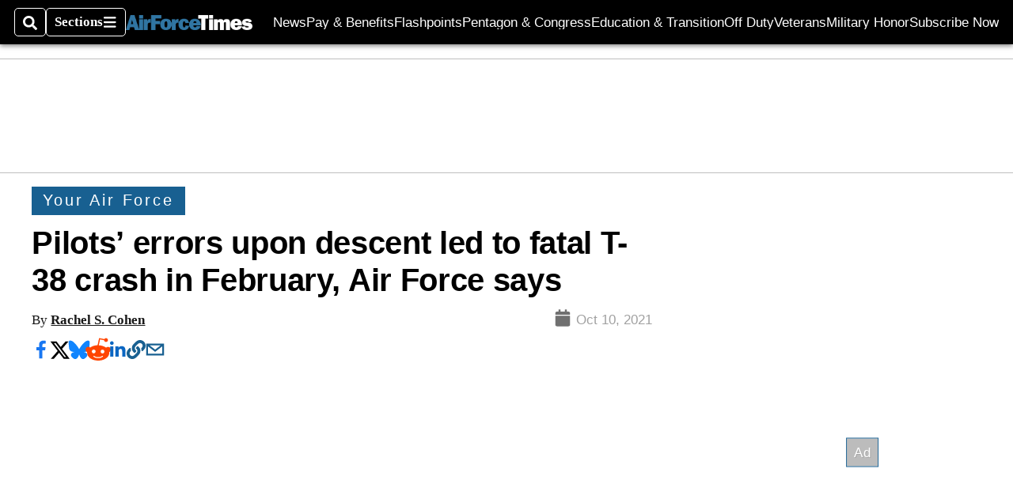

--- FILE ---
content_type: text/html; charset=utf-8
request_url: https://www.google.com/recaptcha/api2/aframe
body_size: 263
content:
<!DOCTYPE HTML><html><head><meta http-equiv="content-type" content="text/html; charset=UTF-8"></head><body><script nonce="tiBH_0KH7o5pNeg0d_ymEg">/** Anti-fraud and anti-abuse applications only. See google.com/recaptcha */ try{var clients={'sodar':'https://pagead2.googlesyndication.com/pagead/sodar?'};window.addEventListener("message",function(a){try{if(a.source===window.parent){var b=JSON.parse(a.data);var c=clients[b['id']];if(c){var d=document.createElement('img');d.src=c+b['params']+'&rc='+(localStorage.getItem("rc::a")?sessionStorage.getItem("rc::b"):"");window.document.body.appendChild(d);sessionStorage.setItem("rc::e",parseInt(sessionStorage.getItem("rc::e")||0)+1);localStorage.setItem("rc::h",'1769861137161');}}}catch(b){}});window.parent.postMessage("_grecaptcha_ready", "*");}catch(b){}</script></body></html>

--- FILE ---
content_type: application/javascript; charset=utf-8
request_url: https://fundingchoicesmessages.google.com/f/AGSKWxUKGk0vkMRlevoJ2tWIrP-tWv_FIIXkAz2_U7mVPasz6BgdGm0yFfzMzYcMOW5_hxtDYFCykBXjyJ9JGLHKWIsc146FrwigdJL3frvFCeeIQc3gUOaZKiyUyINH3wx_cBaPtgqZ5efxwGAXcqin7edcjQLCHP1t4jdi7vJtSkKkdrwiNpIPFHpeGZdM/_.1d/ads//googlempu./includes/ad_/dfp_init./Api/Ad.
body_size: -1286
content:
window['d71aaefa-7467-431a-9944-957d02ea3243'] = true;